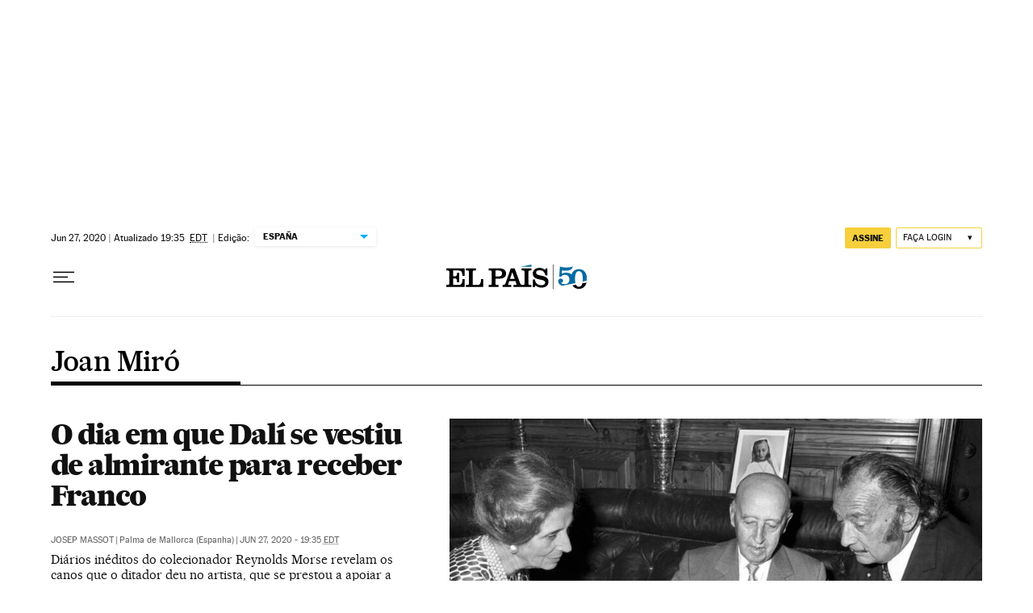

--- FILE ---
content_type: application/javascript; charset=utf-8
request_url: https://fundingchoicesmessages.google.com/f/AGSKWxVIujpv37FwEY0IvJyAhHEBabFusk8IP3CcYOfP7Ak9ryGutmLshRMWnK0uw0FPdJ9AlTMesnU7fJMPeubyMsa8g5Y9H_4AsRAqHdn9NqJvRpoJpEDcQiL7vgcVQAatWO-HWgIjlY2dMkORBoIF-ATdN02y65vOeZd5kF1Y9KpuaMIyPUsKZa365GhO/_=adlabs&/lijit-ad-/700x250./adbriteincright./supernorthroomad.
body_size: -1285
content:
window['e14930bd-b506-41c2-90b8-8f9119a1c310'] = true;